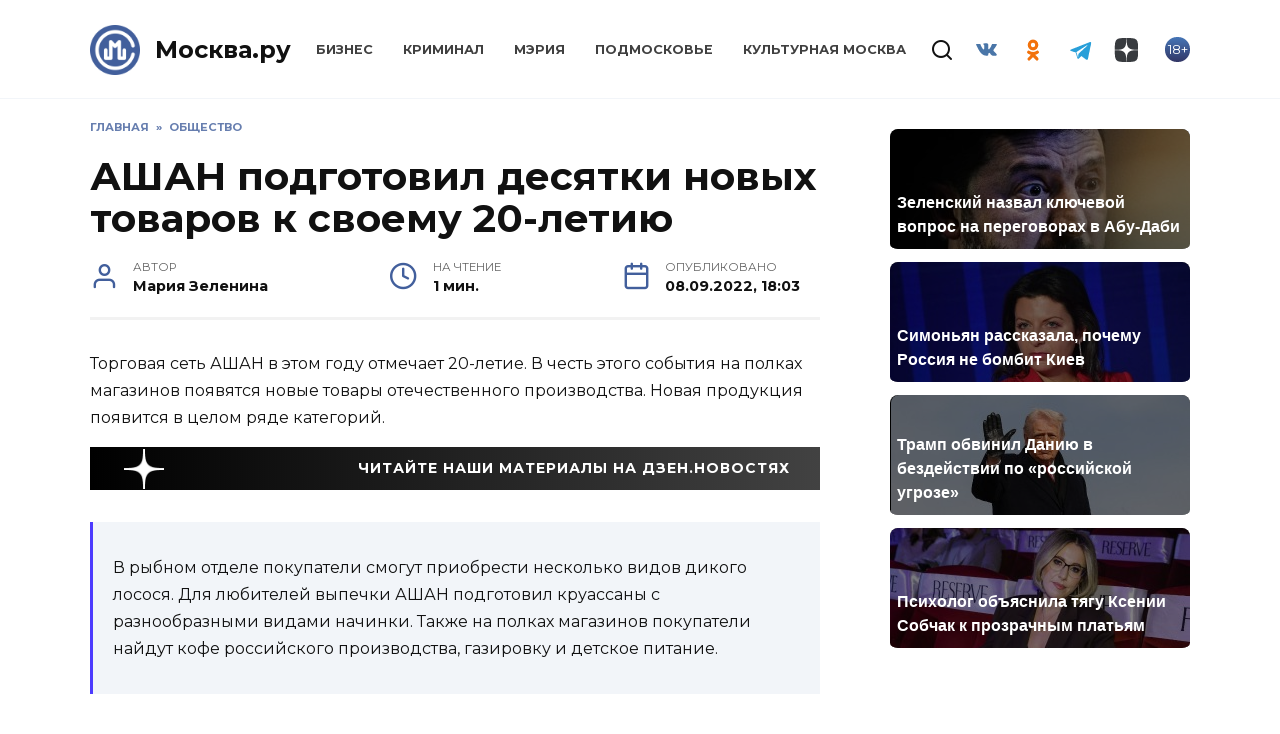

--- FILE ---
content_type: text/html; charset=UTF-8
request_url: https://mockva.ru/2022/09/08/372754.html
body_size: 16208
content:
<!doctype html>
<html lang="ru-RU"
	prefix="og: https://ogp.me/ns#" >
<head>
	<meta charset="UTF-8" />
    <meta http-equiv="X-UA-Compatible" content="IE=edge" />
	<meta name="viewport" content="width=device-width, initial-scale=1" />
    <meta name="theme-color" content="#29272a" />
    <meta name="msapplication-navbutton-color" content="#29272a" />
    <meta name="apple-mobile-web-app-status-bar-style" content="#29272a" />
    <meta name="description" content="Новости Москвы" />
    <atom:link rel="hub" href="https://https://mockva.ru/?pushpress=hub" />
    <link rel="icon" type="image/png" sizes="16x16" href="/favicon-16x16.png" />
    <link rel="icon" type="image/png" sizes="32x32" href="/favicon-32x32.png" />
    <link rel="icon" type="image/png" sizes="192x192" href="/android-chrome-192x192.png" />
    <link rel="mask-icon" href="/safari-pinned-tab.svg" color="#5bbad5">
    <link rel="manifest" href="/manifest.json?1" />
    <link rel="apple-touch-icon" sizes="180x180" href="/apple-touch-icon.png">
    <meta name="msapplication-TileColor" content="#425e9a">
    <meta name="msapplication-TileImage" content="/mstile-144x144.png">
    <meta name="msapplication-config" content="/browserconfig.xml" />
    <link rel="profile" href="http://gmpg.org/xfn/11" />
    <link rel="pingback" href="https://mockva.ru/xmlrpc.php" />
	<title>АШАН подготовил десятки новых товаров к своему 20-летию - Москва.ру</title>

		<!-- All in One SEO 4.1.8 -->
		<meta name="description" content="Торговая сеть АШАН в этом году отмечает 20-летие. В честь этого события на полках магазинов появятся новые товары отечественного производства. Новая продукция появится в целом ряде категорий. В рыбном отделе покупатели смогут приобрести несколько видов дикого лосося. Для любителей выпечки АШАН подготовил круассаны с разнообразными видами начинки. Также на полках магазинов покупатели найдут кофе российского" />
		<meta name="robots" content="max-image-preview:large" />
		<link rel="canonical" href="https://mockva.ru/2022/09/08/372754.html" />
		<meta property="og:locale" content="ru_RU" />
		<meta property="og:site_name" content="Москва.ру - Новости Москвы" />
		<meta property="og:type" content="article" />
		<meta property="og:title" content="АШАН подготовил десятки новых товаров к своему 20-летию - Москва.ру" />
		<meta property="og:description" content="Торговая сеть АШАН в этом году отмечает 20-летие. В честь этого события на полках магазинов появятся новые товары отечественного производства. Новая продукция появится в целом ряде категорий. В рыбном отделе покупатели смогут приобрести несколько видов дикого лосося. Для любителей выпечки АШАН подготовил круассаны с разнообразными видами начинки. Также на полках магазинов покупатели найдут кофе российского" />
		<meta property="og:url" content="https://mockva.ru/2022/09/08/372754.html" />
		<meta property="article:published_time" content="2022-09-08T15:03:50+00:00" />
		<meta property="article:modified_time" content="2022-09-08T15:03:50+00:00" />
		<meta name="twitter:card" content="summary" />
		<meta name="twitter:title" content="АШАН подготовил десятки новых товаров к своему 20-летию - Москва.ру" />
		<meta name="twitter:description" content="Торговая сеть АШАН в этом году отмечает 20-летие. В честь этого события на полках магазинов появятся новые товары отечественного производства. Новая продукция появится в целом ряде категорий. В рыбном отделе покупатели смогут приобрести несколько видов дикого лосося. Для любителей выпечки АШАН подготовил круассаны с разнообразными видами начинки. Также на полках магазинов покупатели найдут кофе российского" />
		<script type="application/ld+json" class="aioseo-schema">
			{"@context":"https:\/\/schema.org","@graph":[{"@type":"WebSite","@id":"https:\/\/mockva.ru\/#website","url":"https:\/\/mockva.ru\/","name":"\u041c\u043e\u0441\u043a\u0432\u0430.\u0440\u0443","description":"\u041d\u043e\u0432\u043e\u0441\u0442\u0438 \u041c\u043e\u0441\u043a\u0432\u044b","inLanguage":"ru-RU","publisher":{"@id":"https:\/\/mockva.ru\/#organization"}},{"@type":"Organization","@id":"https:\/\/mockva.ru\/#organization","name":"\u041c\u043e\u0441\u043a\u0432\u0430.\u0440\u0443","url":"https:\/\/mockva.ru\/"},{"@type":"BreadcrumbList","@id":"https:\/\/mockva.ru\/2022\/09\/08\/372754.html#breadcrumblist","itemListElement":[{"@type":"ListItem","@id":"https:\/\/mockva.ru\/#listItem","position":1,"item":{"@type":"WebPage","@id":"https:\/\/mockva.ru\/","name":"\u0413\u043b\u0430\u0432\u043d\u0430\u044f","description":"\u041d\u043e\u0432\u043e\u0441\u0442\u0438 \u041c\u043e\u0441\u043a\u0432\u044b","url":"https:\/\/mockva.ru\/"},"nextItem":"https:\/\/mockva.ru\/2022\/#listItem"},{"@type":"ListItem","@id":"https:\/\/mockva.ru\/2022\/#listItem","position":2,"item":{"@type":"WebPage","@id":"https:\/\/mockva.ru\/2022\/","name":"2022","url":"https:\/\/mockva.ru\/2022\/"},"nextItem":"https:\/\/mockva.ru\/2022\/09\/#listItem","previousItem":"https:\/\/mockva.ru\/#listItem"},{"@type":"ListItem","@id":"https:\/\/mockva.ru\/2022\/09\/#listItem","position":3,"item":{"@type":"WebPage","@id":"https:\/\/mockva.ru\/2022\/09\/","name":"September","url":"https:\/\/mockva.ru\/2022\/09\/"},"nextItem":"https:\/\/mockva.ru\/2022\/09\/08\/#listItem","previousItem":"https:\/\/mockva.ru\/2022\/#listItem"},{"@type":"ListItem","@id":"https:\/\/mockva.ru\/2022\/09\/08\/#listItem","position":4,"item":{"@type":"WebPage","@id":"https:\/\/mockva.ru\/2022\/09\/08\/","name":"8","url":"https:\/\/mockva.ru\/2022\/09\/08\/"},"previousItem":"https:\/\/mockva.ru\/2022\/09\/#listItem"}]},{"@type":"Person","@id":"https:\/\/mockva.ru\/author\/mariazelenina#author","url":"https:\/\/mockva.ru\/author\/mariazelenina","name":"\u041c\u0430\u0440\u0438\u044f \u0417\u0435\u043b\u0435\u043d\u0438\u043d\u0430"},{"@type":"WebPage","@id":"https:\/\/mockva.ru\/2022\/09\/08\/372754.html#webpage","url":"https:\/\/mockva.ru\/2022\/09\/08\/372754.html","name":"\u0410\u0428\u0410\u041d \u043f\u043e\u0434\u0433\u043e\u0442\u043e\u0432\u0438\u043b \u0434\u0435\u0441\u044f\u0442\u043a\u0438 \u043d\u043e\u0432\u044b\u0445 \u0442\u043e\u0432\u0430\u0440\u043e\u0432 \u043a \u0441\u0432\u043e\u0435\u043c\u0443 20-\u043b\u0435\u0442\u0438\u044e - \u041c\u043e\u0441\u043a\u0432\u0430.\u0440\u0443","description":"\u0422\u043e\u0440\u0433\u043e\u0432\u0430\u044f \u0441\u0435\u0442\u044c \u0410\u0428\u0410\u041d \u0432 \u044d\u0442\u043e\u043c \u0433\u043e\u0434\u0443 \u043e\u0442\u043c\u0435\u0447\u0430\u0435\u0442 20-\u043b\u0435\u0442\u0438\u0435. \u0412 \u0447\u0435\u0441\u0442\u044c \u044d\u0442\u043e\u0433\u043e \u0441\u043e\u0431\u044b\u0442\u0438\u044f \u043d\u0430 \u043f\u043e\u043b\u043a\u0430\u0445 \u043c\u0430\u0433\u0430\u0437\u0438\u043d\u043e\u0432 \u043f\u043e\u044f\u0432\u044f\u0442\u0441\u044f \u043d\u043e\u0432\u044b\u0435 \u0442\u043e\u0432\u0430\u0440\u044b \u043e\u0442\u0435\u0447\u0435\u0441\u0442\u0432\u0435\u043d\u043d\u043e\u0433\u043e \u043f\u0440\u043e\u0438\u0437\u0432\u043e\u0434\u0441\u0442\u0432\u0430. \u041d\u043e\u0432\u0430\u044f \u043f\u0440\u043e\u0434\u0443\u043a\u0446\u0438\u044f \u043f\u043e\u044f\u0432\u0438\u0442\u0441\u044f \u0432 \u0446\u0435\u043b\u043e\u043c \u0440\u044f\u0434\u0435 \u043a\u0430\u0442\u0435\u0433\u043e\u0440\u0438\u0439. \u0412 \u0440\u044b\u0431\u043d\u043e\u043c \u043e\u0442\u0434\u0435\u043b\u0435 \u043f\u043e\u043a\u0443\u043f\u0430\u0442\u0435\u043b\u0438 \u0441\u043c\u043e\u0433\u0443\u0442 \u043f\u0440\u0438\u043e\u0431\u0440\u0435\u0441\u0442\u0438 \u043d\u0435\u0441\u043a\u043e\u043b\u044c\u043a\u043e \u0432\u0438\u0434\u043e\u0432 \u0434\u0438\u043a\u043e\u0433\u043e \u043b\u043e\u0441\u043e\u0441\u044f. \u0414\u043b\u044f \u043b\u044e\u0431\u0438\u0442\u0435\u043b\u0435\u0439 \u0432\u044b\u043f\u0435\u0447\u043a\u0438 \u0410\u0428\u0410\u041d \u043f\u043e\u0434\u0433\u043e\u0442\u043e\u0432\u0438\u043b \u043a\u0440\u0443\u0430\u0441\u0441\u0430\u043d\u044b \u0441 \u0440\u0430\u0437\u043d\u043e\u043e\u0431\u0440\u0430\u0437\u043d\u044b\u043c\u0438 \u0432\u0438\u0434\u0430\u043c\u0438 \u043d\u0430\u0447\u0438\u043d\u043a\u0438. \u0422\u0430\u043a\u0436\u0435 \u043d\u0430 \u043f\u043e\u043b\u043a\u0430\u0445 \u043c\u0430\u0433\u0430\u0437\u0438\u043d\u043e\u0432 \u043f\u043e\u043a\u0443\u043f\u0430\u0442\u0435\u043b\u0438 \u043d\u0430\u0439\u0434\u0443\u0442 \u043a\u043e\u0444\u0435 \u0440\u043e\u0441\u0441\u0438\u0439\u0441\u043a\u043e\u0433\u043e","inLanguage":"ru-RU","isPartOf":{"@id":"https:\/\/mockva.ru\/#website"},"breadcrumb":{"@id":"https:\/\/mockva.ru\/2022\/09\/08\/372754.html#breadcrumblist"},"author":"https:\/\/mockva.ru\/author\/mariazelenina#author","creator":"https:\/\/mockva.ru\/author\/mariazelenina#author","image":{"@type":"ImageObject","@id":"https:\/\/mockva.ru\/#mainImage","url":"https:\/\/mockva.ru\/wp-content\/uploads\/2020\/11\/img_8079-e1606313882878.jpg","width":770,"height":462,"caption":"\u0424\u043e\u0442\u043e: \"\u041c\u043e\u0441\u043a\u0432\u0430.\u0440\u0443\"\/\u041c\u0430\u0440\u0438\u044f \u0414\u043e\u0431\u0440\u044b\u0433\u0438\u043d\u0430"},"primaryImageOfPage":{"@id":"https:\/\/mockva.ru\/2022\/09\/08\/372754.html#mainImage"},"datePublished":"2022-09-08T15:03:50+03:00","dateModified":"2022-09-08T15:03:50+03:00"},{"@type":"BlogPosting","@id":"https:\/\/mockva.ru\/2022\/09\/08\/372754.html#blogposting","name":"\u0410\u0428\u0410\u041d \u043f\u043e\u0434\u0433\u043e\u0442\u043e\u0432\u0438\u043b \u0434\u0435\u0441\u044f\u0442\u043a\u0438 \u043d\u043e\u0432\u044b\u0445 \u0442\u043e\u0432\u0430\u0440\u043e\u0432 \u043a \u0441\u0432\u043e\u0435\u043c\u0443 20-\u043b\u0435\u0442\u0438\u044e - \u041c\u043e\u0441\u043a\u0432\u0430.\u0440\u0443","description":"\u0422\u043e\u0440\u0433\u043e\u0432\u0430\u044f \u0441\u0435\u0442\u044c \u0410\u0428\u0410\u041d \u0432 \u044d\u0442\u043e\u043c \u0433\u043e\u0434\u0443 \u043e\u0442\u043c\u0435\u0447\u0430\u0435\u0442 20-\u043b\u0435\u0442\u0438\u0435. \u0412 \u0447\u0435\u0441\u0442\u044c \u044d\u0442\u043e\u0433\u043e \u0441\u043e\u0431\u044b\u0442\u0438\u044f \u043d\u0430 \u043f\u043e\u043b\u043a\u0430\u0445 \u043c\u0430\u0433\u0430\u0437\u0438\u043d\u043e\u0432 \u043f\u043e\u044f\u0432\u044f\u0442\u0441\u044f \u043d\u043e\u0432\u044b\u0435 \u0442\u043e\u0432\u0430\u0440\u044b \u043e\u0442\u0435\u0447\u0435\u0441\u0442\u0432\u0435\u043d\u043d\u043e\u0433\u043e \u043f\u0440\u043e\u0438\u0437\u0432\u043e\u0434\u0441\u0442\u0432\u0430. \u041d\u043e\u0432\u0430\u044f \u043f\u0440\u043e\u0434\u0443\u043a\u0446\u0438\u044f \u043f\u043e\u044f\u0432\u0438\u0442\u0441\u044f \u0432 \u0446\u0435\u043b\u043e\u043c \u0440\u044f\u0434\u0435 \u043a\u0430\u0442\u0435\u0433\u043e\u0440\u0438\u0439. \u0412 \u0440\u044b\u0431\u043d\u043e\u043c \u043e\u0442\u0434\u0435\u043b\u0435 \u043f\u043e\u043a\u0443\u043f\u0430\u0442\u0435\u043b\u0438 \u0441\u043c\u043e\u0433\u0443\u0442 \u043f\u0440\u0438\u043e\u0431\u0440\u0435\u0441\u0442\u0438 \u043d\u0435\u0441\u043a\u043e\u043b\u044c\u043a\u043e \u0432\u0438\u0434\u043e\u0432 \u0434\u0438\u043a\u043e\u0433\u043e \u043b\u043e\u0441\u043e\u0441\u044f. \u0414\u043b\u044f \u043b\u044e\u0431\u0438\u0442\u0435\u043b\u0435\u0439 \u0432\u044b\u043f\u0435\u0447\u043a\u0438 \u0410\u0428\u0410\u041d \u043f\u043e\u0434\u0433\u043e\u0442\u043e\u0432\u0438\u043b \u043a\u0440\u0443\u0430\u0441\u0441\u0430\u043d\u044b \u0441 \u0440\u0430\u0437\u043d\u043e\u043e\u0431\u0440\u0430\u0437\u043d\u044b\u043c\u0438 \u0432\u0438\u0434\u0430\u043c\u0438 \u043d\u0430\u0447\u0438\u043d\u043a\u0438. \u0422\u0430\u043a\u0436\u0435 \u043d\u0430 \u043f\u043e\u043b\u043a\u0430\u0445 \u043c\u0430\u0433\u0430\u0437\u0438\u043d\u043e\u0432 \u043f\u043e\u043a\u0443\u043f\u0430\u0442\u0435\u043b\u0438 \u043d\u0430\u0439\u0434\u0443\u0442 \u043a\u043e\u0444\u0435 \u0440\u043e\u0441\u0441\u0438\u0439\u0441\u043a\u043e\u0433\u043e","inLanguage":"ru-RU","headline":"\u0410\u0428\u0410\u041d \u043f\u043e\u0434\u0433\u043e\u0442\u043e\u0432\u0438\u043b \u0434\u0435\u0441\u044f\u0442\u043a\u0438 \u043d\u043e\u0432\u044b\u0445 \u0442\u043e\u0432\u0430\u0440\u043e\u0432 \u043a \u0441\u0432\u043e\u0435\u043c\u0443 20-\u043b\u0435\u0442\u0438\u044e","author":{"@id":"https:\/\/mockva.ru\/author\/mariazelenina#author"},"publisher":{"@id":"https:\/\/mockva.ru\/#organization"},"datePublished":"2022-09-08T15:03:50+03:00","dateModified":"2022-09-08T15:03:50+03:00","articleSection":"\u041e\u0431\u0449\u0435\u0441\u0442\u0432\u043e, 20 \u043b\u0435\u0442, \u0410\u0448\u0430\u043d, \u043d\u043e\u0432\u043e\u0441\u0442\u0438 \u0420\u043e\u0441\u0441\u0438\u0438, \u0442\u043e\u0432\u0430\u0440\u044b \u0440\u043e\u0441\u0441\u0438\u0439\u0441\u043a\u043e\u0433\u043e \u043f\u0440\u043e\u0438\u0437\u0432\u043e\u0434\u0441\u0442\u0432\u0430","mainEntityOfPage":{"@id":"https:\/\/mockva.ru\/2022\/09\/08\/372754.html#webpage"},"isPartOf":{"@id":"https:\/\/mockva.ru\/2022\/09\/08\/372754.html#webpage"},"image":{"@type":"ImageObject","@id":"https:\/\/mockva.ru\/#articleImage","url":"https:\/\/mockva.ru\/wp-content\/uploads\/2020\/11\/img_8079-e1606313882878.jpg","width":770,"height":462,"caption":"\u0424\u043e\u0442\u043e: \"\u041c\u043e\u0441\u043a\u0432\u0430.\u0440\u0443\"\/\u041c\u0430\u0440\u0438\u044f \u0414\u043e\u0431\u0440\u044b\u0433\u0438\u043d\u0430"}}]}
		</script>
		<!-- All in One SEO -->

<link rel="manifest" href="https://mockva.ru/pwa-manifest.json">
<link rel="apple-touch-icon-precomposed" sizes="192x192" href="https://mockva.ru/wp-content/plugins/pwa-for-wp/images/logo.png">
<link rel='dns-prefetch' href='//fonts.googleapis.com' />
<link rel='dns-prefetch' href='//s.w.org' />
		<script type="text/javascript">
			window._wpemojiSettings = {"baseUrl":"https:\/\/s.w.org\/images\/core\/emoji\/12.0.0-1\/72x72\/","ext":".png","svgUrl":"https:\/\/s.w.org\/images\/core\/emoji\/12.0.0-1\/svg\/","svgExt":".svg","source":{"concatemoji":"https:\/\/mockva.ru\/wp-includes\/js\/wp-emoji-release.min.js?ver=5.4.10"}};
			/*! This file is auto-generated */
			!function(e,a,t){var n,r,o,i=a.createElement("canvas"),p=i.getContext&&i.getContext("2d");function s(e,t){var a=String.fromCharCode;p.clearRect(0,0,i.width,i.height),p.fillText(a.apply(this,e),0,0);e=i.toDataURL();return p.clearRect(0,0,i.width,i.height),p.fillText(a.apply(this,t),0,0),e===i.toDataURL()}function c(e){var t=a.createElement("script");t.src=e,t.defer=t.type="text/javascript",a.getElementsByTagName("head")[0].appendChild(t)}for(o=Array("flag","emoji"),t.supports={everything:!0,everythingExceptFlag:!0},r=0;r<o.length;r++)t.supports[o[r]]=function(e){if(!p||!p.fillText)return!1;switch(p.textBaseline="top",p.font="600 32px Arial",e){case"flag":return s([127987,65039,8205,9895,65039],[127987,65039,8203,9895,65039])?!1:!s([55356,56826,55356,56819],[55356,56826,8203,55356,56819])&&!s([55356,57332,56128,56423,56128,56418,56128,56421,56128,56430,56128,56423,56128,56447],[55356,57332,8203,56128,56423,8203,56128,56418,8203,56128,56421,8203,56128,56430,8203,56128,56423,8203,56128,56447]);case"emoji":return!s([55357,56424,55356,57342,8205,55358,56605,8205,55357,56424,55356,57340],[55357,56424,55356,57342,8203,55358,56605,8203,55357,56424,55356,57340])}return!1}(o[r]),t.supports.everything=t.supports.everything&&t.supports[o[r]],"flag"!==o[r]&&(t.supports.everythingExceptFlag=t.supports.everythingExceptFlag&&t.supports[o[r]]);t.supports.everythingExceptFlag=t.supports.everythingExceptFlag&&!t.supports.flag,t.DOMReady=!1,t.readyCallback=function(){t.DOMReady=!0},t.supports.everything||(n=function(){t.readyCallback()},a.addEventListener?(a.addEventListener("DOMContentLoaded",n,!1),e.addEventListener("load",n,!1)):(e.attachEvent("onload",n),a.attachEvent("onreadystatechange",function(){"complete"===a.readyState&&t.readyCallback()})),(n=t.source||{}).concatemoji?c(n.concatemoji):n.wpemoji&&n.twemoji&&(c(n.twemoji),c(n.wpemoji)))}(window,document,window._wpemojiSettings);
		</script>
		<style type="text/css">
img.wp-smiley,
img.emoji {
	display: inline !important;
	border: none !important;
	box-shadow: none !important;
	height: 1em !important;
	width: 1em !important;
	margin: 0 .07em !important;
	vertical-align: -0.1em !important;
	background: none !important;
	padding: 0 !important;
}
</style>
	<link rel='stylesheet' id='wp-block-library-css'  href='https://mockva.ru/wp-includes/css/dist/block-library/style.min.css?ver=5.4.10'  media='all' />
<link rel='stylesheet' id='wp-block-library-theme-css'  href='https://mockva.ru/wp-includes/css/dist/block-library/theme.min.css?ver=5.4.10'  media='all' />
<link rel='stylesheet' id='contact-form-7-css'  href='https://mockva.ru/wp-content/plugins/contact-form-7/includes/css/styles.css?ver=5.0.2'  media='all' />
<link rel='stylesheet' id='lazysizes-css'  href='https://mockva.ru/wp-content/plugins/lazysizes/css/build/lazysizes.fadein.min.css?ver=5.2.2'  media='all' />
<link rel='stylesheet' id='dashicons-css'  href='https://mockva.ru/wp-includes/css/dashicons.min.css?ver=5.4.10'  media='all' />
<link rel='stylesheet' id='google-fonts-css'  href='https://fonts.googleapis.com/css?family=Montserrat%3A400%2C400i%2C700&#038;subset=cyrillic&#038;ver=5.4.10'  media='all' />
<link rel='stylesheet' id='reboot-style-css'  href='https://mockva.ru/wp-content/themes/reboot/assets/css/style.min.css?ver=5.4.10'  media='all' />
<link rel='stylesheet' id='pwaforwp-style-css'  href='https://mockva.ru/wp-content/plugins/pwa-for-wp/assets/css/pwaforwp-main.min.css?ver=1.7.42'  media='all' />
<link rel='stylesheet' id='reboot-style-child-css'  href='https://mockva.ru/wp-content/themes/reboot-child/style.css?ver=5.4.10'  media='all' />
<script  src='https://mockva.ru/wp-includes/js/jquery/jquery.js?ver=1.12.4-wp'></script>
<script  src='https://mockva.ru/wp-includes/js/jquery/jquery-migrate.min.js?ver=1.4.1'></script>
<script  src='https://mockva.ru/wp-content/plugins/lazysizes/js/build/lazysizes.aspectratio-fullnative.min.js?ver=5.2.2'></script>
<script  src='https://mockva.ru/wp-content/plugins/sticky-menu-or-anything-on-scroll/assets/js/jq-sticky-anything.min.js?ver=2.1.1'></script>
<link rel='https://api.w.org/' href='https://mockva.ru/wp-json/' />
<link rel="EditURI" type="application/rsd+xml" title="RSD" href="https://mockva.ru/xmlrpc.php?rsd" />
<link rel="wlwmanifest" type="application/wlwmanifest+xml" href="https://mockva.ru/wp-includes/wlwmanifest.xml" /> 
<link rel='prev' title='Монеточка прокомментировала новость о своем объявлении в розыск' href='https://mockva.ru/2022/09/08/372762.html' />
<link rel='next' title='На 97-году жизни умерла королева Великобритании Елизавета II' href='https://mockva.ru/2022/09/08/372768.html' />
<meta name="generator" content="WordPress 5.4.10" />
<link rel='shortlink' href='https://mockva.ru/?p=372754' />
<link rel="alternate" type="application/json+oembed" href="https://mockva.ru/wp-json/oembed/1.0/embed?url=https%3A%2F%2Fmockva.ru%2F2022%2F09%2F08%2F372754.html" />
<link rel="alternate" type="text/xml+oembed" href="https://mockva.ru/wp-json/oembed/1.0/embed?url=https%3A%2F%2Fmockva.ru%2F2022%2F09%2F08%2F372754.html&#038;format=xml" />
			<noscript><style>.lazyload { display: none !important; }</style></noscript>
		
    <style>.site-logotype{max-width:50px}.site-logotype img{max-height:50px}.scrolltop:before{color:#425f9c}.scrolltop:before{content:"\2191"}::selection, .card-slider__category, .card-slider-container .swiper-pagination-bullet-active, .post-card--grid .post-card__thumbnail:before, .post-card:not(.post-card--small) .post-card__thumbnail a:before, .post-card:not(.post-card--small) .post-card__category,  .post-box--high .post-box__category span, .post-box--wide .post-box__category span, .page-separator, .pagination .nav-links .page-numbers:not(.dots):not(.current):before, .btn, .btn-primary:hover, .btn-primary:not(:disabled):not(.disabled).active, .btn-primary:not(:disabled):not(.disabled):active, .show>.btn-primary.dropdown-toggle, .comment-respond .form-submit input, .page-links__item{background-color:#425f9c}.entry-image--big .entry-image__body .post-card__category a, .home-text ul:not([class])>li:before, .page-content ul:not([class])>li:before, .taxonomy-description ul:not([class])>li:before, .widget-area .widget_categories ul.menu li a:before, .widget-area .widget_categories ul.menu li span:before, .widget-area .widget_categories>ul li a:before, .widget-area .widget_categories>ul li span:before, .widget-area .widget_nav_menu ul.menu li a:before, .widget-area .widget_nav_menu ul.menu li span:before, .widget-area .widget_nav_menu>ul li a:before, .widget-area .widget_nav_menu>ul li span:before, .page-links .page-numbers:not(.dots):not(.current):before, .page-links .post-page-numbers:not(.dots):not(.current):before, .pagination .nav-links .page-numbers:not(.dots):not(.current):before, .pagination .nav-links .post-page-numbers:not(.dots):not(.current):before, .entry-image--full .entry-image__body .post-card__category a, .entry-image--fullscreen .entry-image__body .post-card__category a, .entry-image--wide .entry-image__body .post-card__category a{background-color:#425f9c}.comment-respond input:focus, select:focus, textarea:focus, .post-card--grid.post-card--thumbnail-no, .post-card--standard:after, .spoiler-box, .btn-primary, .btn-primary:hover, .btn-primary:not(:disabled):not(.disabled).active, .btn-primary:not(:disabled):not(.disabled):active, .show>.btn-primary.dropdown-toggle, .inp:focus, .entry-tag:focus, .entry-tag:hover, .search-screen .search-form .search-field:focus, .entry-content ul:not([class])>li:before, .text-content ul:not([class])>li:before, .entry-content blockquote{border-color:#425f9c}.post-card--grid a:hover, .post-card--small .post-card__category, .post-card__author:before, .post-card__comments:before, .post-card__date:before, .post-card__like:before, .post-card__views:before, .entry-author:before, .entry-date:before, .entry-time:before, .entry-views:before, .entry-content ol:not([class])>li:before, .text-content ol:not([class])>li:before, .entry-content blockquote:before, .spoiler-box__title:after, .search-icon:hover:before, .search-form .search-submit:hover:before, .star-rating-item.hover,
        .comment-list .bypostauthor>.comment-body .comment-author:after,
        .breadcrumb a, .breadcrumb span,
        .search-screen .search-form .search-submit:before, 
        .star-rating--score-1:not(.hover) .star-rating-item:nth-child(1),
        .star-rating--score-2:not(.hover) .star-rating-item:nth-child(1), .star-rating--score-2:not(.hover) .star-rating-item:nth-child(2),
        .star-rating--score-3:not(.hover) .star-rating-item:nth-child(1), .star-rating--score-3:not(.hover) .star-rating-item:nth-child(2), .star-rating--score-3:not(.hover) .star-rating-item:nth-child(3),
        .star-rating--score-4:not(.hover) .star-rating-item:nth-child(1), .star-rating--score-4:not(.hover) .star-rating-item:nth-child(2), .star-rating--score-4:not(.hover) .star-rating-item:nth-child(3), .star-rating--score-4:not(.hover) .star-rating-item:nth-child(4),
        .star-rating--score-5:not(.hover) .star-rating-item:nth-child(1), .star-rating--score-5:not(.hover) .star-rating-item:nth-child(2), .star-rating--score-5:not(.hover) .star-rating-item:nth-child(3), .star-rating--score-5:not(.hover) .star-rating-item:nth-child(4), .star-rating--score-5:not(.hover) .star-rating-item:nth-child(5){color:#425f9c}a:hover, a:focus, a:active, .spanlink:hover, .top-menu ul li>span:hover, .main-navigation ul li a:hover, .main-navigation ul li span:hover, .footer-navigation ul li a:hover, .footer-navigation ul li span:hover, .comment-reply-link:hover, .pseudo-link:hover, .child-categories ul li a:hover{color:#425f9c}.top-menu>ul>li>a:before, .top-menu>ul>li>span:before{background:#425f9c}.child-categories ul li a:hover, .post-box--no-thumb a:hover{border-color:#425f9c}.post-box--card:hover{box-shadow: inset 0 0 0 1px #425f9c}.post-box--card:hover{-webkit-box-shadow: inset 0 0 0 1px #425f9c}</style>
<link rel="preconnect" href="//code.tidio.co"><link rel="icon" href="https://mockva.ru/wp-content/uploads/2021/12/cropped-cropped-cropped-logo-svg-1-1-32x32.png" sizes="32x32" />
<link rel="icon" href="https://mockva.ru/wp-content/uploads/2021/12/cropped-cropped-cropped-logo-svg-1-1-192x192.png" sizes="192x192" />
<meta name="msapplication-TileImage" content="https://mockva.ru/wp-content/uploads/2021/12/cropped-cropped-cropped-logo-svg-1-1-270x270.png" />
<meta name="pwaforwp" content="wordpress-plugin"/>
        <meta name="theme-color" content="#D5E0EB">
        <meta name="apple-mobile-web-app-title" content="Москва.ру">
        <meta name="application-name" content="Москва.ру">
        <meta name="apple-mobile-web-app-capable" content="yes">
        <meta name="apple-mobile-web-app-status-bar-style" content="default">
        <meta name="mobile-web-app-capable" content="yes">
        <meta name="apple-touch-fullscreen" content="YES">
<link rel="apple-touch-startup-image" href="https://mockva.ru/wp-content/plugins/pwa-for-wp/images/logo.png">
<link rel="apple-touch-icon" sizes="192x192" href="https://mockva.ru/wp-content/plugins/pwa-for-wp/images/logo.png">
<link rel="apple-touch-icon" sizes="512x512" href="https://mockva.ru/wp-content/plugins/pwa-for-wp/images/logo-512x512.png">
    <!--     <script async src="//whitepush.biz/pnsw_init.js" data-user-id="5"></script> -->
    <script async src="https://yastatic.net/pcode/adfox/header-bidding.js"></script>
    <!--<script src="https://getcode.adtech-digital.ru/mockvaru.js"></script>-->
    <script src="https://yastatic.net/pcode/adfox/loader.js" crossorigin="anonymous"></script>
<!--     <script async src="https://0.code.cotsta.ru/dist/a.min.js"></script> -->
	
	<script>window.yaContextCb = window.yaContextCb || []</script>
	<script src="https://yandex.ru/ads/system/context.js" async></script>
    <script>
        (adsbygoogle = window.adsbygoogle || []).push({
            google_ad_client: "ca-pub-9033099948928268",
            enable_page_level_ads: false
        });
    </script>
    <script type="text/javascript">!function(){var t=document.createElement("script");t.type="text/javascript",t.async=!0,t.src="https://vk.com/js/api/openapi.js?168",t.onload=function(){VK.Retargeting.Init("VK-RTRG-509036-fzixw"),VK.Retargeting.Hit()},document.head.appendChild(t)}();</script><noscript><img src="https://vk.com/rtrg?p=VK-RTRG-509036-fzixw" style="position:fixed; left:-999px;" alt=""/></noscript>
<!--     <script type="text/javascript" src="https://code.giraff.io/data/widget-mockvaru.js" async></script> -->
    <meta name="yandex-verification" content="300fa3cdf71278bb" />
    <meta name="zen-verification" content="RZpWYhs7h22rnR2oC2rSCCZ6TeT7fi8EqvEEAo2HVIp1jR8kMeK2N8yTC4ERxC93" />
</head>

<body class="post-template-default single single-post postid-372754 single-format-standard wp-embed-responsive sidebar-right">
<!-- Yandex.Metrika counter -->
<script type="text/javascript" >
    (function(m,e,t,r,i,k,a){m[i]=m[i]||function(){(m[i].a=m[i].a||[]).push(arguments)};
        m[i].l=1*new Date();
        for (var j = 0; j < document.scripts.length; j++) {if (document.scripts[j].src === r) { return; }}
        k=e.createElement(t),a=e.getElementsByTagName(t)[0],k.async=1,k.src=r,a.parentNode.insertBefore(k,a)})
    (window, document, "script", "https://mc.yandex.ru/metrika/tag.js", "ym");

    ym(55717279, "init", {
        clickmap:true,
        trackLinks:true,
        accurateTrackBounce:true,
        webvisor:true
    });
</script>
<noscript><div><img src="https://mc.yandex.ru/watch/55717279" style="position:absolute; left:-9999px;" alt="" /></div></noscript>
<!-- /Yandex.Metrika counter -->
<!-- Global site tag (gtag.js) - Google Analytics -->
<!-- <script async src="https://www.googletagmanager.com/gtag/js?id=UA-163798316-1"></script> -->
<!-- <script>
    window.dataLayer = window.dataLayer || [];
    function gtag(){dataLayer.push(arguments);}
    gtag('js', new Date());

    gtag('config', 'UA-163798316-1');
</script> -->
<!--LiveInternet counter--><a href="//www.liveinternet.ru/click"
                              target="_blank"><img id="licnt8677" width="88" height="31" style="border:0; display: none;"
                                                   title="LiveInternet: показано число просмотров и посетителей за 24 часа"
                                                   src="[data-uri]"
                                                   alt=""/></a><script>(function(d,s){d.getElementById("licnt8677").src=
        "//counter.yadro.ru/hit?t52.6;r"+escape(d.referrer)+
        ((typeof(s)=="undefined")?"":";s"+s.width+""+s.height+""+
            (s.colorDepth?s.colorDepth:s.pixelDepth))+";u"+escape(d.URL)+
        ";h"+escape(d.title.substring(0,150))+";"+Math.random()})
    (document,screen)</script><!--/LiveInternet-->



<div id="page" class="site">
    <a class="skip-link screen-reader-text" href="#content">Skip to content</a>

    

<header id="masthead" class="site-header full" itemscope itemtype="http://schema.org/WPHeader">
    <div class="site-header-inner fixed">

        <div class="humburger js-humburger"><span></span><span></span><span></span></div>

        <div class="site-branding">
    <div class="site-logotype"><a href="https://mockva.ru/"><img src="https://mockva.ru/wp-content/uploads/2021/12/cropped-cropped-logo-svg-1-1.png" alt="Москва.ру"></a></div><div class="site-branding__body"><div class="site-title"><a href="https://mockva.ru/">Москва.ру</a></div></div></div><!-- .site-branding --><div class="top-menu"><ul id="top-menu" class="menu"><li id="menu-item-78017" class="menu-item menu-item-type-taxonomy menu-item-object-category menu-item-78017"><a href="https://mockva.ru/category/business">Бизнес</a></li>
<li id="menu-item-78018" class="menu-item menu-item-type-taxonomy menu-item-object-category menu-item-78018"><a href="https://mockva.ru/category/kriminal">Криминал</a></li>
<li id="menu-item-78019" class="menu-item menu-item-type-taxonomy menu-item-object-category menu-item-78019"><a href="https://mockva.ru/category/meriya">Мэрия</a></li>
<li id="menu-item-78020" class="menu-item menu-item-type-taxonomy menu-item-object-category menu-item-78020"><a href="https://mockva.ru/category/podmoskove">Подмосковье</a></li>
<li id="menu-item-394153" class="menu-item menu-item-type-taxonomy menu-item-object-category menu-item-394153"><a href="https://mockva.ru/category/kulturnaya-moskva">Культурная Москва</a></li>
</ul></div>                <div class="header-search">
                    <span class="search-icon js-search-icon"></span>
                </div>
            
<div class="social-links">
    <div class="social-buttons social-buttons--square social-buttons--circle">

    <span class="social-button social-button--vkontakte js-social-link" data-uri="https://vk.com/mockva_24"></span><span class="social-button social-button--odnoklassniki js-social-link" data-uri="https://ok.ru/group/57405405921508"></span><span class="social-button social-button--telegram js-social-link" data-uri="https://t.me/mockvaru"></span><span class="social-button social-button--yandexzen js-social-link" data-uri="https://dzen.ru/mockva.ru"></span>
    </div>
</div>

                <div class="header-html-2">
                    <div class="age"><span>18+</span></div>                </div>
            
    </div>
</header><!-- #masthead -->


    
    <div class="mobile-menu-placeholder js-mobile-menu-placeholder"></div>
    <div class="search-screen-overlay js-search-screen-overlay"></div>
    <div class="search-screen js-search-screen">
		
<form role="search" method="get" class="search-form" action="https://mockva.ru/">
    <label>
        <span class="screen-reader-text">Search for:</span>
        <input type="search" class="search-field" placeholder="Поиск..." value="" name="s">
    </label>
    <button type="submit" class="search-submit"></button>
</form>    </div>

    
	
    <div id="content" class="site-content fixed">

        
        <div class="site-content-inner">
    
        
        <div id="primary" class="content-area" itemscope itemtype="http://schema.org/Article">
            <main id="main" class="site-main article-card">

                
<article id="post-372754" class="article-post post-372754 post type-post status-publish format-standard has-post-thumbnail  category-obschestvo tag-20-let tag-ashan tag-novosti-rossii tag-tovary-rossijskogo-proizvodstva">

    
        <div class="breadcrumb" itemscope itemtype="http://schema.org/BreadcrumbList"><span class="breadcrumb-item" itemprop="itemListElement" itemscope itemtype="http://schema.org/ListItem"><a href="https://mockva.ru/" itemprop="item"><span itemprop="name">Главная</span></a><meta itemprop="position" content="0"></span> <span class="breadcrumb-separator">»</span> <span class="breadcrumb-item" itemprop="itemListElement" itemscope itemtype="http://schema.org/ListItem"><a href="https://mockva.ru/category/obschestvo" itemprop="item"><span itemprop="name">Общество</span></a><meta itemprop="position" content="1"></span></div>
                                <h1 class="entry-title" itemprop="headline">АШАН подготовил десятки новых товаров к своему 20-летию</h1>
                    
        
                                    <span style="display: none;" itemprop="image" itemscope itemtype="https://schema.org/ImageObject">
                    <meta itemprop="url" content="https://mockva.ru/wp-content/uploads/2020/11/img_8079-e1606313882878.jpg" />
                    <meta itemprop="caption" content="Фото: "Москва.ру"Мария Добрыгина" />
                </span>
            
        
    
            <div class="entry-meta">
            <span class="entry-author" itemprop="author"><span class="entry-label">Автор</span> Мария Зеленина</span>            <span class="entry-time"><span class="entry-label">На чтение</span> 1 мин.</span>                        <span class="entry-date"><span class="entry-label">Опубликовано</span> <time itemprop="datePublished" datetime="2022-09-08">08.09.2022, 18:03</time></span>        </div>
    
    
    <div class="entry-content" itemprop="articleBody">
        <p class="s5"><span class="s4"><span class="bumpedFont15">Торговая сеть АШАН в этом году отмечает 20-летие. В честь этого события на полках магазинов появятся новые товары отечественного производства. Новая продукция появится в целом ряде категорий.</span></span></p>
<blockquote>
<p class="s5"><span class="s4"><span class="bumpedFont15">В рыбном отделе покупатели смогут приобрести несколько видов дикого лосося. Для любителей выпечки АШАН подготовил круассаны с разнообразными видами начинки. Также на полках магазинов покупатели найдут кофе российского производства, газировку и детское питание. </span></span></p>
</blockquote>
<p class="s5"><span class="s4"><span class="bumpedFont15">Для детей компания подготовила новые игрушки: конструкторы, куклы, машинки. По специальным ценам клиенты ко дню рождению АШАН смогут приобрести текстиль для дома, посуду и даже бытовую технику российских производителей.</span></span></p>
<p class="s5"><span class="s4"><span class="bumpedFont15">«Мы благодарны нашим покупателям за их выбор, поэтому в честь дня рождения мы представляем не только большой ассортимент новых товаров, но также запускаем дегустации, скидки и кэшбек до 70% на тысячи позиций. С 8 по 21 сентября во всех магазинах АШАН проходит “<a href="https://www.auchan.ru/20years/millionsofprizes/?utm_referrer=https%3A%2F%2Fwww.google.com">Праздник низких цен</a>”», — рассказала Галина Ящук, директор по маркетингу АШАН Ритейл Россия.</span></span></p>
<p><strong>Реклама. ООО &#171;Ашан&#187; (www.auchan.ru)</strong></p>
<!-- toc empty -->            </div><!-- .entry-content -->

</article>



<div class="entry-tags"><a href="https://mockva.ru/tag/20-let" class="entry-tag">20 лет</a> <a href="https://mockva.ru/tag/ashan" class="entry-tag">Ашан</a> <a href="https://mockva.ru/tag/novosti-rossii" class="entry-tag">новости России</a> <a href="https://mockva.ru/tag/tovary-rossijskogo-proizvodstva" class="entry-tag">товары российского производства</a> </div>

    <div class="rating-box">
        <div class="rating-box__header">Рейтинг</div>
		<div class="star-rating js-star-rating star-rating--score-0" data-post-id="372754" data-rating-count="" data-rating-sum="" data-rating-value=""><span class="star-rating-item js-star-rating-item" data-score="1"><svg aria-hidden="true" role="img" xmlns="http://www.w3.org/2000/svg" viewBox="0 0 576 512" class="i-ico"><path fill="currentColor" d="M259.3 17.8L194 150.2 47.9 171.5c-26.2 3.8-36.7 36.1-17.7 54.6l105.7 103-25 145.5c-4.5 26.3 23.2 46 46.4 33.7L288 439.6l130.7 68.7c23.2 12.2 50.9-7.4 46.4-33.7l-25-145.5 105.7-103c19-18.5 8.5-50.8-17.7-54.6L382 150.2 316.7 17.8c-11.7-23.6-45.6-23.9-57.4 0z" class="ico-star"></path></svg></span><span class="star-rating-item js-star-rating-item" data-score="2"><svg aria-hidden="true" role="img" xmlns="http://www.w3.org/2000/svg" viewBox="0 0 576 512" class="i-ico"><path fill="currentColor" d="M259.3 17.8L194 150.2 47.9 171.5c-26.2 3.8-36.7 36.1-17.7 54.6l105.7 103-25 145.5c-4.5 26.3 23.2 46 46.4 33.7L288 439.6l130.7 68.7c23.2 12.2 50.9-7.4 46.4-33.7l-25-145.5 105.7-103c19-18.5 8.5-50.8-17.7-54.6L382 150.2 316.7 17.8c-11.7-23.6-45.6-23.9-57.4 0z" class="ico-star"></path></svg></span><span class="star-rating-item js-star-rating-item" data-score="3"><svg aria-hidden="true" role="img" xmlns="http://www.w3.org/2000/svg" viewBox="0 0 576 512" class="i-ico"><path fill="currentColor" d="M259.3 17.8L194 150.2 47.9 171.5c-26.2 3.8-36.7 36.1-17.7 54.6l105.7 103-25 145.5c-4.5 26.3 23.2 46 46.4 33.7L288 439.6l130.7 68.7c23.2 12.2 50.9-7.4 46.4-33.7l-25-145.5 105.7-103c19-18.5 8.5-50.8-17.7-54.6L382 150.2 316.7 17.8c-11.7-23.6-45.6-23.9-57.4 0z" class="ico-star"></path></svg></span><span class="star-rating-item js-star-rating-item" data-score="4"><svg aria-hidden="true" role="img" xmlns="http://www.w3.org/2000/svg" viewBox="0 0 576 512" class="i-ico"><path fill="currentColor" d="M259.3 17.8L194 150.2 47.9 171.5c-26.2 3.8-36.7 36.1-17.7 54.6l105.7 103-25 145.5c-4.5 26.3 23.2 46 46.4 33.7L288 439.6l130.7 68.7c23.2 12.2 50.9-7.4 46.4-33.7l-25-145.5 105.7-103c19-18.5 8.5-50.8-17.7-54.6L382 150.2 316.7 17.8c-11.7-23.6-45.6-23.9-57.4 0z" class="ico-star"></path></svg></span><span class="star-rating-item js-star-rating-item" data-score="5"><svg aria-hidden="true" role="img" xmlns="http://www.w3.org/2000/svg" viewBox="0 0 576 512" class="i-ico"><path fill="currentColor" d="M259.3 17.8L194 150.2 47.9 171.5c-26.2 3.8-36.7 36.1-17.7 54.6l105.7 103-25 145.5c-4.5 26.3 23.2 46 46.4 33.7L288 439.6l130.7 68.7c23.2 12.2 50.9-7.4 46.4-33.7l-25-145.5 105.7-103c19-18.5 8.5-50.8-17.7-54.6L382 150.2 316.7 17.8c-11.7-23.6-45.6-23.9-57.4 0z" class="ico-star"></path></svg></span></div>    </div>

<ul class="post-read-more">
            <li>
        <a href="https://mockva.ru/2026/01/23/407640.html">Boeing 737 рейса Калининград — Москва аварийно сел в Шереметьево из-за сигнала о проблеме с шасси</a>
        </li>        <li>
        <a href="https://mockva.ru/2025/11/25/407169.html">СК обвинил москвичку в нападении на полицейского после вызова о краже</a>
        </li>        <li>
        <a href="https://mockva.ru/2025/08/26/406414.html">«Я то самое зло»: Зиннатуллина иронично парировала в споре с Богомоловым о блогерах</a>
        </li></ul>

    <div class="entry-social">
		
		<div class="social-buttons"><span class="social-button social-button--vkontakte" data-social="vkontakte"></span><span class="social-button social-button--telegram" data-social="telegram"></span><span class="social-button social-button--odnoklassniki" data-social="odnoklassniki"></span><span class="social-button social-button--whatsapp" data-social="whatsapp"></span></div>    </div>





<meta itemscope itemprop="mainEntityOfPage" itemType="https://schema.org/WebPage" itemid="https://mockva.ru/2022/09/08/372754.html" content="АШАН подготовил десятки новых товаров к своему 20-летию">
<meta itemprop="dateModified" content="2022-09-08">
<div itemprop="publisher" itemscope itemtype="https://schema.org/Organization" style="display: none;"><div itemprop="logo" itemscope itemtype="https://schema.org/ImageObject"><meta itemprop="url" content="https://mockva.ru/logo.png" /><img src="https://mockva.ru/wp-content/uploads/2021/12/cropped-cropped-logo-svg-1-1.png" alt="Москва.ру"><meta itemprop="width" content="50"><meta itemprop="height" content="50"></div><meta itemprop="name" content="Москва.ру"><meta itemprop="telephone" content="+7 812 4016292"><meta itemprop="address" content="197022, Россия, Г.Санкт-Петербург, ВН.ТЕР.Г. МУНИЦИПАЛЬНЫЙ ОКРУГ АПТЕКАРСКИЙ ОСТРОВ, УЛ ЧАПЫГИНА, Д. 6 ЛИТЕРА П, ОФИС 316"><meta itemprop="url" content="https://mockva.ru"></div>                                                    <script>
                        var w=window.innerWidth||document.documentElement.clientWidth||document.body.clientWidth;
                        if (w>375) { $ynbtn='ндекс ' } else { $ynbtn = '.' }
                        jQuery('.entry-content').children('p').eq(0).after('<a class="yanews-button" href="https://yandex.ru/news/?favid=254104496&from=rubric" onclick="ym(55717279,\'reachGoal\',\'mockva-yanews-content\'); return true;" rel="dofollow" target="_blank"><div class="yn-inner"><span class="yn1"><span><span class="num">Добавьте наш источник в Дзен.Новостях</span><span class="num">Подписка без оповещений</span></span><img data-src="https://mockva.ru/wp-content/uploads/2025/01/dzen42.png" alt="Я.Новости" class="lazyload"></span><span class="yn2"><span class="num">Читайте наши материалы на Дзен.Новостях</span></span></div></a>');
                    </script>
				<style>
                                .yanews-button .yn1 span.num, .yanews-button .yn2 span.num{
                                    color: #fff;
                                }
                                .yanews-button{
                                    background: linear-gradient(to right,#000000,#424242);
                                }
                                .yanews-button:hover{
                                    background: linear-gradient(to right,#565656,#000000);
                                }
                            </style>

                            
                            </main><!-- #main -->
        </div><!-- #primary -->

                            <aside id="secondary" class="widget-area" itemscope itemtype="http://schema.org/WPSideBar">
				<div id="adfox_170784297638759165"></div>
					<script>
						window.yaContextCb.push(()=>{
							Ya.adfoxCode.createAdaptive({
								ownerId: 274076,
								containerId: 'adfox_170784297638759165',
								params: {
									pp: 'h',
									ps: 'hgkx',
									p2: 'p'
								}
							}, ['desktop', 'tablet', 'phone'], {
								tabletWidth: 830,
								phoneWidth: 480,
								isAutoReloads: true
							})
						})
					</script>
                <div class="sticky-sidebar js-sticky-sidebar">
                    <!-- <div id="adfox_157160870582351043"></div>-->
                    <div id="atdigital"></div>
                    <style>
                        #adfox_157160870582351043:empty {
                            background-color: #c7d2dc;
                            min-height: 300px;
                            min-width: 300px;
                        }
                    </style>
                    <div class="infox_19304"></div><script type="text/javascript"> 
					(function(w, d, n, s, t) {
						w[n] = w[n] || [];
						w[n].push(function() {
							INFOX19304.renderByClass("infox_19304");
						});
						t = d.getElementsByTagName("script")[0];
						s = d.createElement("script");
						s.type = "text/javascript";
						s.src = "//rb.infox.sg/infox/19304";
						s.async = true;
						t.parentNode.insertBefore(s, t);
					})(this, this.document, "infoxContextAsyncCallbacks19304");
				</script>
                </div>
            </aside><!-- #secondary -->
            
    
        <div class="related-posts single-teasers fixed">
			<div id="adfox_17078429763889744"></div>
            <div class="related-posts__header single-teasers__header">Новости партнёров</div>
            <div class="infox_18606" style="min-height: 256px; min-width: 100%;"></div>
			<script type="text/javascript"> 
    (function(w, d, n, s, t) {
        w[n] = w[n] || [];
        w[n].push(function() {
            INFOX18606.renderByClass("infox_18606");
        });
        t = d.getElementsByTagName("script")[0];
        s = d.createElement("script");
        s.type = "text/javascript";
        s.src = "//rb.infox.sg/infox/18606";
        s.async = true;
        t.parentNode.insertBefore(s, t);
    })(this, this.document, "infoxContextAsyncCallbacks18606");
</script>
            <script>
                jQuery( document ).ready(function() {
                    setTimeout(function () {
                        jQuery('.infox_18606 .itemrr a').attr("onClick", "ym(55717279,'reachGoal','tc-infox');return true;");
                    }, 3000);
                });
            </script>
            <div id="grf_mockvaru"></div>
			<div class="smi2-desk"><div id="unit_102915"><a href="https://smi2.ru/" >Новости СМИ2</a></div>
<script type="text/javascript" charset="utf-8">
  (function() {
    var sc = document.createElement('script'); sc.type = 'text/javascript'; sc.async = true;
    sc.src = '//smi2.ru/data/js/102915.js'; sc.charset = 'utf-8';
    var s = document.getElementsByTagName('script')[0]; s.parentNode.insertBefore(sc, s);
  }());
</script></div>
			<div class="smi2-mob"></div>
        </div>

                    
        <div class="related-posts fixed">

            
            <div class="related-posts__header">Ещё новости</div>

            <div class="post-cards post-cards--vertical">

	            
<div class="post-card post-card--related">
	        <div class="post-card__thumbnail">
            <a href="https://mockva.ru/2026/01/23/407640.html">
				<img data-aspectratio="335/220" src="[data-uri]" width="335" height="220" data-src="https://mockva.ru/wp-content/uploads/2025/11/sheremetevo-335x220.jpg" class="attachment-reboot_small size-reboot_small wp-post-image lazyloadnative" alt="" /><noscript><img width="335" height="220" src="https://mockva.ru/wp-content/uploads/2025/11/sheremetevo-335x220.jpg" class="attachment-reboot_small size-reboot_small wp-post-image" alt="" /></noscript>            </a>
        </div>
	
    <div class="post-card__body">

	    <div class="post-card__title"><a href="https://mockva.ru/2026/01/23/407640.html">Boeing 737 рейса Калининград — Москва аварийно сел в Шереметьево из-за сигнала о проблеме с шасси</a></div>
    </div>

</div>

<div class="post-card post-card--related">
	        <div class="post-card__thumbnail">
            <a href="https://mockva.ru/2025/11/25/407169.html">
				<img data-aspectratio="335/220" src="[data-uri]" width="335" height="220" data-src="https://mockva.ru/wp-content/uploads/2025/11/policziya-335x220.jpg" class="attachment-reboot_small size-reboot_small wp-post-image lazyloadnative" alt="" /><noscript><img width="335" height="220" src="https://mockva.ru/wp-content/uploads/2025/11/policziya-335x220.jpg" class="attachment-reboot_small size-reboot_small wp-post-image" alt="" /></noscript>            </a>
        </div>
	
    <div class="post-card__body">

	    <div class="post-card__title"><a href="https://mockva.ru/2025/11/25/407169.html">СК обвинил москвичку в нападении на полицейского после вызова о краже</a></div>
    </div>

</div>

<div class="post-card post-card--related">
	        <div class="post-card__thumbnail">
            <a href="https://mockva.ru/2025/08/26/406414.html">
				<img data-aspectratio="335/220" src="[data-uri]" width="335" height="220" data-src="https://mockva.ru/wp-content/uploads/2025/08/2025-08-26-19.43.59-335x220.jpg" class="attachment-reboot_small size-reboot_small wp-post-image lazyloadnative" alt="" /><noscript><img width="335" height="220" src="https://mockva.ru/wp-content/uploads/2025/08/2025-08-26-19.43.59-335x220.jpg" class="attachment-reboot_small size-reboot_small wp-post-image" alt="" /></noscript>            </a>
        </div>
	
    <div class="post-card__body">

	    <div class="post-card__title"><a href="https://mockva.ru/2025/08/26/406414.html">«Я то самое зло»: Зиннатуллина иронично парировала в споре с Богомоловым о блогерах</a></div>
    </div>

</div>

<div class="post-card post-card--related post-card--thumbnail-no">
	
    <div class="post-card__body">

	    <div class="post-card__title"><a href="https://mockva.ru/2025/08/13/406324.html">Граждане России получат софинансирование по программе долгосрочных сбережений до конца августа 2025 года</a></div>
    </div>

</div>

<div class="post-card post-card--related post-card--thumbnail-no">
	
    <div class="post-card__body">

	    <div class="post-card__title"><a href="https://mockva.ru/2025/08/13/406322.html">Срок подачи таможенной декларации на оборудование увеличат до 10 лет по инициативе Минфина</a></div>
    </div>

</div>

<div class="post-card post-card--related post-card--thumbnail-no">
	
    <div class="post-card__body">

	    <div class="post-card__title"><a href="https://mockva.ru/2025/08/13/406320.html">В Москве пройдет крупнейший гастрономический фестиваль с участием производителей из 77 регионов</a></div>
    </div>

</div>

<div class="post-card post-card--related post-card--thumbnail-no">
	
    <div class="post-card__body">

	    <div class="post-card__title"><a href="https://mockva.ru/2025/08/11/406312.html">Средний размер пенсии в России в 2025 году достиг 23,5 тысячи рублей</a></div>
    </div>

</div>

<div class="post-card post-card--related">
	        <div class="post-card__thumbnail">
            <a href="https://mockva.ru/2025/07/28/406194.html">
				<img data-aspectratio="335/220" src="[data-uri]" width="335" height="220" data-src="https://mockva.ru/wp-content/uploads/2025/07/photo_2025-07-28_13-58-23-335x220.jpg" class="attachment-reboot_small size-reboot_small wp-post-image lazyloadnative" alt="" /><noscript><img width="335" height="220" src="https://mockva.ru/wp-content/uploads/2025/07/photo_2025-07-28_13-58-23-335x220.jpg" class="attachment-reboot_small size-reboot_small wp-post-image" alt="" /></noscript>            </a>
        </div>
	
    <div class="post-card__body">

	    <div class="post-card__title"><a href="https://mockva.ru/2025/07/28/406194.html">Экс-КВНщик предложил план спасения легендарного клуба</a></div>
    </div>

</div>

            </div>

            
        </div>

                    
<script>
	let elArticle = document.querySelectorAll('.entry-content p')
	let intextAd = document.createElement('div');
	intextAd.id = 'adfox_17078429763879386';
	elArticle[1].after(intextAd);
	
    window.yaContextCb.push(()=>{
        Ya.adfoxCode.createAdaptive({
            ownerId: 274076,
            containerId: 'adfox_17078429763879386',
            params: {
                pp: 'h',
                ps: 'hgkx',
                p2: 'p'
            }
        }, ['desktop', 'tablet', 'phone'], {
            tabletWidth: 830,
            phoneWidth: 480,
            isAutoReloads: true
        })
    })


    window.yaContextCb.push(()=>{
        Ya.adfoxCode.createAdaptive({
            ownerId: 274076,
            containerId: 'adfox_17078429763889744',
            params: {
                pp: 'h',
                ps: 'hgkx',
                p2: 'p'
            }
        }, ['desktop', 'tablet', 'phone'], {
            tabletWidth: 830,
            phoneWidth: 480,
            isAutoReloads: true
        })
    })
</script>


    </div><!--.site-content-inner-->
</div><!--.site-content-->

    <div class="block-after-site fixed"></div>

    
    

<div class="site-footer-container">

    

    <footer id="colophon" class="site-footer site-footer--style-gray full">
        <div class="site-footer-inner fixed">

            <div class="footer-widgets footer-widgets-3"><div class="footer-widget"><div id="custom_html-2" class="widget_text widget widget_custom_html"><div class="textwidget custom-html-widget"><div class="footer-header"><a href="/">
<img data-aspectratio="50/50" src="[data-uri]" width="50" height="50" data-src="https://mockva.ru/wp-content/uploads/2021/12/cropped-cropped-logo-svg-1-1.png" class="image wp-image-77548  attachment-medium size-medium lazyloadnative" alt="" style="max-width: 100%; height: 50px; max-height: 50px;"><noscript><img width="50" height="50" src="https://mockva.ru/wp-content/uploads/2021/12/cropped-cropped-logo-svg-1-1.png" class="image wp-image-77548  attachment-medium size-medium" alt="" style="max-width: 100%; height: 50px; max-height: 50px;"></noscript>
    <span>Москва.ру</span></a>
</div></div></div><div id="custom_html-3" class="widget_text hide-mobile widget widget_custom_html"><div class="textwidget custom-html-widget"><div class="footer-meta">
  <div class="footer-infometa">
    <span>Телефон: <a href='tel:+7(812)401-62-92' target="_blank" rel="noopener noreferrer">+7 812 401-62-92</a></span>
    <span>Почта: <a href='mailto:info@mockva.ru' target="_blank" rel="noopener noreferrer">info@mockva.ru</a></span>
    <span>197022, Россия, г.Санкт-Петербург, ВН.ТЕР.Г. МУНИЦИПАЛЬНЫЙ ОКРУГ АПТЕКАРСКИЙ ОСТРОВ, УЛ ЧАПЫГИНА, Д. 6 ЛИТЕРА П, ОФИС 316</span>
    <span>Главный редактор: Аксёнов Денис Русланович</span>
  </div>
</div></div></div></div><div class="footer-widget"><div id="nav_menu-2" class="hide-mobile widget widget_nav_menu"><div class="menu-podval-1-container"><ul id="menu-podval-1" class="menu"><li id="menu-item-78243" class="menu-item menu-item-type-taxonomy menu-item-object-category menu-item-78243"><a href="https://mockva.ru/category/v-mire">В мире</a></li>
<li id="menu-item-78244" class="menu-item menu-item-type-taxonomy menu-item-object-category menu-item-78244"><a href="https://mockva.ru/category/gorod">Город</a></li>
<li id="menu-item-78245" class="menu-item menu-item-type-taxonomy menu-item-object-category current-post-ancestor current-menu-parent current-post-parent menu-item-78245"><a href="https://mockva.ru/category/obschestvo">Общество</a></li>
<li id="menu-item-78246" class="menu-item menu-item-type-taxonomy menu-item-object-category menu-item-78246"><a href="https://mockva.ru/category/culture">Культура</a></li>
<li id="menu-item-78247" class="menu-item menu-item-type-taxonomy menu-item-object-category menu-item-78247"><a href="https://mockva.ru/category/business">Бизнес</a></li>
<li id="menu-item-78248" class="menu-item menu-item-type-taxonomy menu-item-object-category menu-item-78248"><a href="https://mockva.ru/category/ekonomika">Экономика</a></li>
<li id="menu-item-78249" class="menu-item menu-item-type-taxonomy menu-item-object-category menu-item-78249"><a href="https://mockva.ru/category/afisha">Афиша</a></li>
<li id="menu-item-87793" class="menu-item menu-item-type-post_type menu-item-object-page menu-item-87793"><a href="https://mockva.ru/job">Вакансии</a></li>
<li id="menu-item-107212" class="menu-item menu-item-type-taxonomy menu-item-object-category menu-item-107212"><a href="https://mockva.ru/category/medicina">Медицина</a></li>
<li id="menu-item-390632" class="menu-item menu-item-type-custom menu-item-object-custom menu-item-390632"><a href="https://mockva.ru/tag/vybory-2024">Выборы 2024</a></li>
<li id="menu-item-390681" class="menu-item menu-item-type-custom menu-item-object-custom menu-item-390681"><a href="https://mockva.ru/tag/pmef-2024">ПМЭФ 2024</a></li>
</ul></div></div></div><div class="footer-widget"><div id="custom_html-4" class="widget_text hide-desktop widget widget_custom_html"><div class="textwidget custom-html-widget"><div class="footer-meta">
  <div class="footer-infometa">
    <li id="menu-item-77592" class="menu-item menu-item-type-post_type menu-item-object-page menu-item-77592"><a href="https://mockva.ru/o-nas">О нас</a></li>
    <li id="menu-item-77593" class="menu-item menu-item-type-post_type menu-item-object-page menu-item-77593"><a href="https://mockva.ru/kontakti">Контакты</a></li>
		<li id="menu-item-77594" class="menu-item menu-item-type-post_type menu-item-object-page menu-item-77594"><a href="https://mockva.ru/tag/vybory-2024">Выборы 2024</a></li>
		<li id="menu-item-77595" class="menu-item menu-item-type-post_type menu-item-object-page menu-item-77595"><a href="https://mockva.ru/tag/pmef-2024">ПМЭФ-2024</a></li>
  </div>
<div class="social-links">
    <div class="social-buttons social-buttons--square social-buttons--circle"><span class="social-button social-button--vkontakte js-social-link" data-uri="https://vk.com/mockva_24"></span><span class="social-button social-button--yandexzen js-social-link" data-uri="https://zen.yandex.ru/id/5da0247bfe289100b04ae544?clid=300&amp;token="></span>
    </div>
</div>
</div></div></div><div id="nav_menu-3" class="hide-mobile widget widget_nav_menu"><div class="menu-podval-2-container"><ul id="menu-podval-2" class="menu"><li id="menu-item-78250" class="menu-item menu-item-type-taxonomy menu-item-object-category menu-item-78250"><a href="https://mockva.ru/category/kriminal">Криминал</a></li>
<li id="menu-item-78251" class="menu-item menu-item-type-taxonomy menu-item-object-category menu-item-78251"><a href="https://mockva.ru/category/nauka">Наука</a></li>
<li id="menu-item-78252" class="menu-item menu-item-type-taxonomy menu-item-object-category menu-item-78252"><a href="https://mockva.ru/category/politika">Политика</a></li>
<li id="menu-item-78253" class="menu-item menu-item-type-taxonomy menu-item-object-category menu-item-78253"><a href="https://mockva.ru/category/podmoskove">Подмосковье</a></li>
<li id="menu-item-78254" class="menu-item menu-item-type-taxonomy menu-item-object-category menu-item-78254"><a href="https://mockva.ru/category/novosti-kompaniy">Компании</a></li>
<li id="menu-item-78255" class="menu-item menu-item-type-taxonomy menu-item-object-category menu-item-78255"><a href="https://mockva.ru/category/meriya">Мэрия</a></li>
<li id="menu-item-78256" class="menu-item menu-item-type-post_type menu-item-object-page menu-item-78256"><a href="https://mockva.ru/o-nas">О нас</a></li>
<li id="menu-item-78257" class="menu-item menu-item-type-post_type menu-item-object-page menu-item-78257"><a href="https://mockva.ru/kontakti">Контакты</a></li>
<li id="menu-item-364625" class="menu-item menu-item-type-taxonomy menu-item-object-category menu-item-364625"><a href="https://mockva.ru/category/press-relizy">Пресс-релизы</a></li>
<li id="menu-item-365395" class="menu-item menu-item-type-custom menu-item-object-custom menu-item-365395"><a href="https://mockva.ru/wp-content/uploads/2024/01/moskva-ru-2024.pdf">Прайс-лист</a></li>
</ul></div></div></div></div>
            
<div class="footer-bottom">
    <div class="footer-info">
        © 2013 - 2026 Москва.ру
	        </div>

    <div class="footer-counters">
        <div class="age"><span>18+</span></div>    </div>
</div>
<div class="copyright">
    <span>Телефон: <a href='tel:+7(812)401-62-92' target="_blank">+7 812 401-62-92</a> &nbsp;&nbsp;&nbsp;&nbsp; Почта: <a href="mailto:info@mockva.ru">info@mockva.ru</a> &nbsp;&nbsp;&nbsp;&nbsp; Адрес:  197022 Россия, г.Санкт-Петербург, ВН.ТЕР.Г. МУНИЦИПАЛЬНЫЙ ОКРУГ АПТЕКАРСКИЙ ОСТРОВ, УЛ ЧАПЫГИНА, Д. 6 ЛИТЕРА П, ОФИС 316</span>
    <span>Сетевое издание «МОСКВА.РУ» зарегистрировано в качестве СМИ в Федеральной службе по надзору в сфере связи, информационных технологий и массовых коммуникаций. Номер свидетельства о регистрации: Эл № ФС 77 - 89028 от 07.02.2025</span>
	<span>Учредитель: Общество с ограниченной ответственностью "Рост"</span>
	<span>Генеральный директор: Третьяков Олег Александрович</span>
    <span>Знак информационной продукции в случаях, предусмотренных Федеральным законом от 29 декабря 2010 года № 436-ФЗ «О защите детей от информации, причиняющей вред их здоровью и развитию» 18+.</span>
    <span>При цитировании информации гиперссылка на mockva.ru обязательна. Использование материалов mockva.ru в коммерческих целях без письменного разрешения издания не допускается.</span>
    <span><a href="/wp-content/uploads/2023/10/pravila_primenenia_infox.pdf" target="_blank" style="color: #708193">Правила применения рекомендательных технологий в виджетах infox</a></span>
</div>
        </div>
    </footer><!--.site-footer-->
</div>


            <button type="button" class="scrolltop js-scrolltop"></button>
    
</div><!-- #page -->

<script type='text/javascript'>
/* <![CDATA[ */
var wpcf7 = {"apiSettings":{"root":"https:\/\/mockva.ru\/wp-json\/contact-form-7\/v1","namespace":"contact-form-7\/v1"},"recaptcha":{"messages":{"empty":"\u041f\u043e\u0436\u0430\u043b\u0443\u0439\u0441\u0442\u0430, \u043f\u043e\u0434\u0442\u0432\u0435\u0440\u0434\u0438\u0442\u0435, \u0447\u0442\u043e \u0432\u044b \u043d\u0435 \u0440\u043e\u0431\u043e\u0442."}}};
/* ]]> */
</script>
<script  src='https://mockva.ru/wp-content/plugins/contact-form-7/includes/js/scripts.js?ver=5.0.2'></script>
<script type='text/javascript'>
/* <![CDATA[ */
var sticky_anything_engage = {"element":"#neori_recent_posts_widget-4","topspace":"96","minscreenwidth":"900","maxscreenwidth":"999999","zindex":"1","legacymode":"","dynamicmode":"","debugmode":"","pushup":".footer","adminbar":"1"};
/* ]]> */
</script>
<script  src='https://mockva.ru/wp-content/plugins/sticky-menu-or-anything-on-scroll/assets/js/stickThis.js?ver=2.1.1'></script>
<script type='text/javascript'>
/* <![CDATA[ */
var settings_array = {"rating_text_average":"\u0441\u0440\u0435\u0434\u043d\u0435\u0435","rating_text_from":"\u0438\u0437","lightbox_display":"1","sidebar_fixed":"1"};
var wps_ajax = {"url":"https:\/\/mockva.ru\/wp-admin\/admin-ajax.php","nonce":"8a59f8faa7"};
/* ]]> */
</script>
<script  src='https://mockva.ru/wp-content/themes/reboot/assets/js/all.min.js?ver=6'></script>
<script  src='https://mockva.ru/pwa-register-sw.js?ver=1.7.42'></script>
<script  src='https://mockva.ru/wp-includes/js/wp-embed.min.js?ver=5.4.10'></script>
<script type='text/javascript'>
document.tidioChatCode = "z631zpamrdrc0z9p93tggwhjf6y3vygz";
(function() {
  function asyncLoad() {
    var tidioScript = document.createElement("script");
    tidioScript.type = "text/javascript";
    tidioScript.async = true;
    tidioScript.src = "//code.tidio.co/z631zpamrdrc0z9p93tggwhjf6y3vygz.js";
    document.body.appendChild(tidioScript);
  }
  if (window.attachEvent) {
    window.attachEvent("onload", asyncLoad);
  } else {
    window.addEventListener("load", asyncLoad, false);
  }
})();
</script>


</body>
</html>

--- FILE ---
content_type: text/javascript; charset=utf-8
request_url: https://rb.infox.sg/json?id=19304&adblock=false&o=0
body_size: 3882
content:
[{"img": "https://rb.infox.sg/img/899092/image_402.jpg?112", "width": "300", "height": "185", "bg_hex": "#202420", "bg_rgb": "32,36,32", "text_color": "#fff", "timestamp": "1769427806130", "created": "1769162948936", "id": "899092", "title": "Зеленский назвал ключевой вопрос на переговорах в Абу-Даби", "category": "politics", "body": "Владимир Зеленский заявил, что вопрос Донбасса будет ключевым на сегодняшних трёхсторонних переговорах Украины, РФ и США в Абу-Даби.", "source": "life.ru", "linkTarget": "byDefault", "url": "//rb.infox.sg/click?aid=899092&type=exchange&id=19304&su=aHR0cHM6Ly9jaXMuaW5mb3guc2cvb3RoZXJzL25ld3MvNXB5SWEvP3V0bV9zb3VyY2U9bW9ja3ZhLnJ1JnV0bV9jYW1wYWlnbj0xOTMwNCZ1dG1fbWVkaXVtPWV4Y2hhbmdlJnV0bV9jb250ZW50PWxpZmUucnUmaWQ9bW9ja3ZhLnJ1"}, {"img": "https://rb.infox.sg/img/895751/image_402.jpg?286", "width": "300", "height": "185", "bg_hex": "#733667", "bg_rgb": "115,54,103", "text_color": "#fff", "timestamp": "1769427806130", "created": "1768213933287", "id": "895751", "title": "Симоньян рассказала, почему Россия не бомбит Киев", "category": "politics", "body": "Россия не бомбит Киев, потому что там «наш Крещатик» и «наша Лавра», рассказала главный редактор телеканала RT Маргарита Симоньян. Об этом пишет РИА Новости.", "source": "rambler.ru", "linkTarget": "byDefault", "url": "//rb.infox.sg/click?aid=895751&type=exchange&id=19304&su=aHR0cHM6Ly9jaXMuaW5mb3guc2cvb3RoZXJzL25ld3MvNW45MWgvP3V0bV9zb3VyY2U9bW9ja3ZhLnJ1JnV0bV9jYW1wYWlnbj0xOTMwNCZ1dG1fbWVkaXVtPWV4Y2hhbmdlJnV0bV9jb250ZW50PXJhbWJsZXIucnUmaWQ9bW9ja3ZhLnJ1"}, {"img": "https://rb.infox.sg/img/897715/image_402.jpg?352", "width": "300", "height": "185", "bg_hex": "#B4B5BA", "bg_rgb": "180,181,186", "text_color": "#000", "timestamp": "1769427806130", "created": "1768822203970", "id": "897715", "title": "Трамп обвинил Данию в бездействии по «российской угрозе»", "category": "politics", "body": "НАТО в течение 20 лет просило Данию устранить «российскую угрозу», но та не справилась с задачей, написал президент США. Теперь", "source": "rbc.ru", "linkTarget": "byDefault", "url": "//rb.infox.sg/click?aid=897715&type=exchange&id=19304&su=aHR0cHM6Ly9jaXMuaW5mb3guc2cvb3RoZXJzL25ld3MvNW9FdkIvP3V0bV9zb3VyY2U9bW9ja3ZhLnJ1JnV0bV9jYW1wYWlnbj0xOTMwNCZ1dG1fbWVkaXVtPWV4Y2hhbmdlJnV0bV9jb250ZW50PXJiYy5ydSZpZD1tb2NrdmEucnU="}, {"img": "https://rb.infox.sg/img/899197/image_402.jpg?989", "width": "300", "height": "185", "bg_hex": "#401114", "bg_rgb": "64,17,20", "text_color": "#fff", "timestamp": "1769427806130", "created": "1769177025028", "id": "899197", "title": "Психолог объяснила тягу Ксении Собчак к прозрачным платьям", "category": "afisha", "body": "Журналистку Ксению Собчак неоднократно замечали в откровенных нарядах. Последнее публичное появление светской львицы в прозрачной комбинации было на вечеринке в", "source": "absatz.media", "linkTarget": "byDefault", "url": "//rb.infox.sg/click?aid=899197&type=exchange&id=19304&su=aHR0cHM6Ly9jaXMuaW5mb3guc2cvb3RoZXJzL25ld3MvNXB6VXIvP3V0bV9zb3VyY2U9bW9ja3ZhLnJ1JnV0bV9jYW1wYWlnbj0xOTMwNCZ1dG1fbWVkaXVtPWV4Y2hhbmdlJnV0bV9jb250ZW50PWFic2F0ei5tZWRpYSZpZD1tb2NrdmEucnU="}]

--- FILE ---
content_type: application/javascript;charset=utf-8
request_url: https://smi2.ru/data/js/102915.js
body_size: 1486
content:
function _jsload(src){var sc=document.createElement("script");sc.type="text/javascript";sc.async=true;sc.src=src;var s=document.getElementsByTagName("script")[0];s.parentNode.insertBefore(sc,s);};(function(){document.getElementById("unit_102915").innerHTML="<style>.container-102915 { margin: 20px 0 10px; } .container-102915__header { margin-bottom: 15px; max-height: 22px; overflow: hidden; text-align: left; } .container-102915__header-logo { display: inline-block; vertical-align: top; height: 22px !important; width: auto; border: none; } .container-102915 .zen-container .list-container-item { width: 192px; margin-right: 16px; } /* nav */ .container-102915 .zen-container .left-button .arrow, .container-102915 .zen-container .right-button .arrow { position: relative; background: transparent; } .container-102915 .zen-container .left-button .arrow:after, .container-102915 .zen-container .right-button .arrow:after { content: ''; position: absolute; bottom: 7px; border: 9px solid transparent; } .container-102915 .zen-container .right-button .arrow:after { left: 12px; border-left: 12px solid #000; } .container-102915 .zen-container .left-button .arrow:after { left: 0; border-right: 12px solid #000; }</style>";var cb=function(){var clickTracking = "";var parent_element = JsAPI.Dom.getElement("unit_102915"); parent_element.removeAttribute('id'); var a = parent_element.querySelector('a'); if (a) parent_element.removeChild(a); var container = JsAPI.Dom.createDom('div', 'container-102915', JsAPI.Dom.createDom('div', 'container-102915__header', [ JsAPI.Dom.createDom('a', { 'class': 'container-102915__header-logo-link', 'href': 'https://smi2.ru/', 'target': '_blank', 'rel': 'noopener noreferrer nofollow' }, JsAPI.Dom.createDom('img', { 'class': 'container-102915__header-logo', 'src': '//static.smi2.net/static/logo/smi2.svg', 'alt': 'СМИ2' })) ])); JsAPI.Dom.appendChild(parent_element, container); var itemOptions = { 'isLazy': false, 'defaultIsDark': true, 'color': undefined, /* 'color': {'r': 38, 'g': 38, 'b': 38}, */ 'defaultColor': {'r': 38, 'g': 38, 'b': 38}, 'lightingThreshold': 180, }; var itemContentRenderer = function (parent, model, index) { JsAPI.Ui.ZenBlockRenderItem(parent, itemOptions, { 'url': model['url'], 'image': model['image'], 'title': model['title'], 'subtitle': undefined, /* 'subtitle': model['topic_name'] */ }); }; JsAPI.Ui.ZenBlock({ 'block_type': JsAPI.Ui.BlockType.NEWS, 'page_size': 10, 'max_page_count': Infinity, 'parent_element': container, 'item_content_renderer': itemContentRenderer, 'block_id': 102915, 'fields': JsAPI.Dao.NewsField.IMAGE | JsAPI.Dao.NewsField.TITLE | JsAPI.Dao.NewsField.TOPIC, 'click_tracking': undefined, }, function (block) {}, function (reason) {console.error('Error:', reason);});};if(!window.jsapi){window.jsapi=[];_jsload("//static.smi2.net/static/jsapi/jsapi.v5.25.25.ru_RU.js");}window.jsapi.push(cb);}());/* StatMedia */(function(w,d,c){(w[c]=w[c]||[]).push(function(){try{w.statmedia49104=new StatMedia({"id":49104,"user_id":null,"user_datetime":1769427805094,"session_id":null,"gen_datetime":1769427805095});}catch(e){}});if(!window.__statmedia){var p=d.createElement('script');p.type='text/javascript';p.async=true;p.src='https://cdnjs.smi2.ru/sm.js';var s=d.getElementsByTagName('script')[0];s.parentNode.insertBefore(p,s);}})(window,document,'__statmedia_callbacks');/* /StatMedia */

--- FILE ---
content_type: application/javascript
request_url: https://smi2.ru/counter/settings?payload=CND_Ahimx_bQvzM6JDM0NjFmMTIxLTVjMDAtNGM5Yy1hY2U3LTRjYTY1OWE1MjcxNQ&cb=_callbacks____0mkv3mpc8
body_size: 1517
content:
_callbacks____0mkv3mpc8("[base64]");